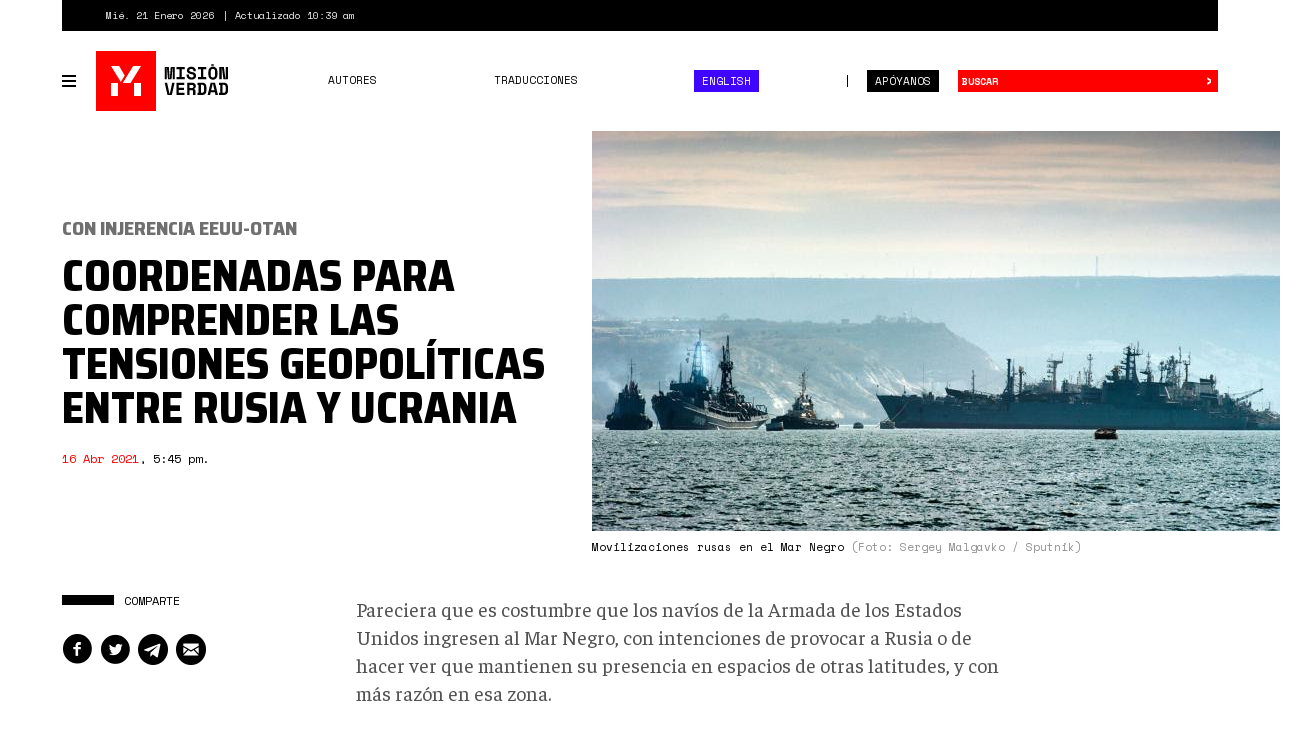

--- FILE ---
content_type: text/html; charset=utf-8
request_url: https://misionverdad.com/globalistan/coordenadas-para-comprender-las-tensiones-geopoliticas-entre-rusia-y-ucrania
body_size: 15015
content:
<!DOCTYPE html>
<html lang="es" dir="ltr" prefix="og: http://ogp.me/ns# content: http://purl.org/rss/1.0/modules/content/ dc: http://purl.org/dc/terms/ foaf: http://xmlns.com/foaf/0.1/ rdfs: http://www.w3.org/2000/01/rdf-schema# sioc: http://rdfs.org/sioc/ns# sioct: http://rdfs.org/sioc/types# skos: http://www.w3.org/2004/02/skos/core# xsd: http://www.w3.org/2001/XMLSchema#">
<head>
<link rel="profile" href="http://www.w3.org/1999/xhtml/vocab" />
<meta charset="utf-8">
<meta http-equiv="X-UA-Compatible" content="IE=edge">
<meta name="viewport" content="width=device-width, initial-scale=1.0">
<meta http-equiv="Content-Type" content="text/html; charset=utf-8" />
<link rel="shortcut icon" href="https://misionverdad.com/favicon.ico" type="image/vnd.microsoft.icon" />
<link type="text/css" rel="stylesheet" href="https://fonts.googleapis.com/css?family=Saira+Semi+Condensed:400,800" />
<link type="text/css" rel="stylesheet" href="https://fonts.googleapis.com/css?family=Space+Mono:400,700" />
<link type="text/css" rel="stylesheet" href="https://fonts.googleapis.com/css?family=Faustina:400,400i,500,500i,700,700i" />
<meta name="description" content="Pareciera que es costumbre que los navíos de la Armada de los Estados Unidos ingresen al Mar Negro, con intenciones de provocar a Rusia o de hacer ver que mantienen su presencia en espacios de otras latitudes, y con más razón en esa zona. Después del golpe de Estado de 2014 en Ucrania, bajo la figura de la Organización del Tratado del Atlántico Norte (OTAN) o de Estados Unidos" />
<meta name="generator" content="Drupal 7 (https://www.drupal.org)" />
<link rel="canonical" href="https://misionverdad.com/globalistan/coordenadas-para-comprender-las-tensiones-geopoliticas-entre-rusia-y-ucrania" />
<link rel="shortlink" href="https://misionverdad.com/node/1014" />
<meta property="og:site_name" content="Misión Verdad" />
<meta property="og:type" content="article" />
<meta property="og:title" content="Coordenadas para comprender las tensiones geopolíticas entre Rusia y Ucrania" />
<meta property="og:url" content="https://misionverdad.com/globalistan/coordenadas-para-comprender-las-tensiones-geopoliticas-entre-rusia-y-ucrania" />
<meta property="og:description" content="Pareciera que es costumbre que los navíos de la Armada de los Estados Unidos ingresen al Mar Negro, con intenciones de provocar a Rusia o de hacer ver que mantienen su presencia en espacios de otras latitudes, y con más razón en esa zona. Después del golpe de Estado de 2014 en Ucrania, bajo la figura de la Organización del Tratado del Atlántico Norte (OTAN) o de Estados Unidos propiamente, los buques de guerra y exploración han visitado, en repetidas ocasiones, la zona del Mar Negro." />
<meta property="og:updated_time" content="2021-04-21T12:35:12-04:00" />
<meta name="twitter:card" content="summary_large_image" />
<meta name="twitter:url" content="https://misionverdad.com/globalistan/coordenadas-para-comprender-las-tensiones-geopoliticas-entre-rusia-y-ucrania" />
<meta name="twitter:title" content="Coordenadas para comprender las tensiones geopolíticas entre Rusia y" />
<meta name="twitter:description" content="Pareciera que es costumbre que los navíos de la Armada de los Estados Unidos ingresen al Mar Negro, con intenciones de provocar a Rusia o de hacer ver que mantienen su presencia en espacios de otras" />
<meta name="twitter:image" content="https://misionverdad.com/sites/default/files/sputnik.jpg" />
<meta property="article:published_time" content="2021-04-16T17:45:00-04:00" />
<meta property="article:modified_time" content="2021-04-21T12:35:12-04:00" />
<title>Coordenadas para comprender las tensiones geopolíticas entre Rusia y Ucrania | Misión Verdad</title>
<link rel="apple-touch-icon" sizes="60x60" href="https://misionverdad.com/sites/all/themes/mv2/apple-touch-icon.png">
<link rel="apple-touch-icon" sizes="76x76" href="https://misionverdad.com/sites/all/themes/mv2/apple-touch-icon-76x76.png">
<link rel="apple-touch-icon" sizes="120x120" href="https://misionverdad.com/sites/all/themes/mv2/apple-touch-icon-120x120.png">
<link rel="apple-touch-icon" sizes="152x152" href="https://misionverdad.com/sites/all/themes/mv2/apple-touch-icon-152x152.png">
<link type="text/css" rel="stylesheet" href="https://misionverdad.com/modules/system/system.base.css?suez1d" media="all" />
<link type="text/css" rel="stylesheet" href="https://misionverdad.com/sites/all/modules/mv_tematicblock/mv_tematicblock.css?suez1d" media="all" />
<link type="text/css" rel="stylesheet" href="https://misionverdad.com/sites/all/modules/picture/picture_wysiwyg.css?suez1d" media="all" />
<link type="text/css" rel="stylesheet" href="https://misionverdad.com/sites/all/modules/simpleads/css/simpleads.css?suez1d" media="all" />
<link type="text/css" rel="stylesheet" href="https://misionverdad.com/sites/all/modules/youtube/css/youtube.css?suez1d" media="all" />
<link type="text/css" rel="stylesheet" href="https://misionverdad.com/sites/all/modules/media/modules/media_wysiwyg/css/media_wysiwyg.base.css?suez1d" media="all" />
<link type="text/css" rel="stylesheet" href="https://misionverdad.com/sites/all/modules/colorbox/styles/default/colorbox_style.css?suez1d" media="all" />
<link type="text/css" rel="stylesheet" href="https://misionverdad.com/sites/all/modules/shorten/shortener/shortener.css?suez1d" media="all" />
<link type="text/css" rel="stylesheet" href="https://misionverdad.com/sites/all/modules/tagclouds/tagclouds.css?suez1d" media="all" />
<link type="text/css" rel="stylesheet" href="https://misionverdad.com/sites/all/modules/fontello/css/fontello.fix.css?suez1d" media="all" />
<link type="text/css" rel="stylesheet" href="https://misionverdad.com/sites/default/files/icon/fontello/iconos_mv/css/iconos-mv-embedded.css?suez1d" media="all" />
<link type="text/css" rel="stylesheet" href="https://misionverdad.com/sites/default/files/icon/fontello/iconos_mv/css/animation.css?suez1d" media="all" />

<!--[if IE 7]>
<link type="text/css" rel="stylesheet" href="https://misionverdad.com/sites/default/files/icon/fontello/iconos_mv/css/iconos-mv-ie7.css?suez1d" media="all" />
<![endif]-->
<style>@media screen and (min-width: 1200px) {
    .field-name-field-main-photo img {
        max-width:unset !important;
    }
}</style>
<link type="text/css" rel="stylesheet" href="https://misionverdad.com/sites/all/themes/mv2/css/bootstrap.css?suez1d" media="all" />
<link type="text/css" rel="stylesheet" href="https://misionverdad.com/sites/all/themes/mv2/css/style.css?suez1d" media="all" />
<link type="text/css" rel="stylesheet" href="https://misionverdad.com/sites/all/themes/mv2/css/node.css?suez1d" media="all" />
<link type="text/css" rel="stylesheet" href="https://misionverdad.com/sites/default/files/css_injector/css_injector_3.css?suez1d" media="all" />
<script src="https://misionverdad.com/sites/all/modules/jquery_update/replace/jquery/1.9/jquery.min.js?v=1.9.1"></script>
<script>document.createElement( "picture" );</script>
<script src="https://misionverdad.com/misc/jquery-extend-3.4.0.js?v=1.9.1"></script>
<script src="https://misionverdad.com/misc/jquery-html-prefilter-3.5.0-backport.js?v=1.9.1"></script>
<script src="https://misionverdad.com/misc/jquery.once.js?v=1.2"></script>
<script src="https://misionverdad.com/misc/drupal.js?suez1d"></script>
<script src="https://misionverdad.com/sites/all/modules/admin_menu/admin_devel/admin_devel.js?suez1d"></script>
<script src="https://misionverdad.com/sites/all/modules/media_colorbox/media_colorbox.js?suez1d"></script>
<script src="https://misionverdad.com/sites/all/modules/simpleads/js/simpleads.js?suez1d"></script>
<script src="https://misionverdad.com/sites/all/modules/simpleads_extend/simpleads_extend.js?suez1d"></script>
<script src="https://misionverdad.com/sites/default/files/languages/es_rtEkK-zurPOoNmHJNrNTxD6iOSXv8w2plwZye48ViB0.js?suez1d"></script>
<script src="https://misionverdad.com/sites/all/libraries/colorbox/jquery.colorbox-min.js?suez1d"></script>
<script src="https://misionverdad.com/sites/all/modules/colorbox/js/colorbox.js?suez1d"></script>
<script src="https://misionverdad.com/sites/all/modules/colorbox/styles/default/colorbox_style.js?suez1d"></script>
<script src="https://misionverdad.com/sites/all/modules/shorten/shortener/shortener.js?suez1d"></script>
<script src="https://misionverdad.com/sites/all/themes/mv2/js/jquery.sticky-kit.min.js?suez1d"></script>
<script>(function($){Drupal.behaviors.MVStickyFloat = {
  attach: function(context) {
    $('.aside-wrapper', context).once('misionve', function(){
      // Only on devices > desktop
      if (Modernizr.mq('(min-width: 960px)')) {
        $(this).stick_in_parent({
          'spacer': false,
          'offset_top' : 100
        });
      }
    });
  }
};})(jQuery);</script>
<script src="https://misionverdad.com/sites/all/modules/google_analytics/googleanalytics.js?suez1d"></script>
<script>(function(i,s,o,g,r,a,m){i["GoogleAnalyticsObject"]=r;i[r]=i[r]||function(){(i[r].q=i[r].q||[]).push(arguments)},i[r].l=1*new Date();a=s.createElement(o),m=s.getElementsByTagName(o)[0];a.async=1;a.src=g;m.parentNode.insertBefore(a,m)})(window,document,"script","https://www.google-analytics.com/analytics.js","ga");ga("create", "UA-49854222-2", {"cookieDomain":"auto"});ga("set", "anonymizeIp", true);ga("send", "pageview");</script>
<script src="https://misionverdad.com/sites/all/themes/mv2/js/svg-use.polyfill.min.js?suez1d"></script>
<script src="https://misionverdad.com/sites/all/themes/mv2/js/modernizr.min.js?suez1d"></script>
<script src="https://misionverdad.com/sites/all/themes/mv2/bootstrap/dist/js/bootstrap.min.js?suez1d"></script>
<script src="https://misionverdad.com/sites/all/themes/mv2/js/jquery.waypoints.min.js?suez1d"></script>
<script src="https://misionverdad.com/sites/all/themes/mv2/js/jquery.waypoints.sticky.min.js?suez1d"></script>
<script src="https://misionverdad.com/sites/all/themes/mv2/js/mv.min.js?suez1d"></script>
<script>jQuery.extend(Drupal.settings, {"basePath":"\/","pathPrefix":"","ajaxPageState":{"theme":"mv2","theme_token":"bI2MLhNdVbubWvuayrcNnMqt04XliLoO-I-E7_SG0uA","js":{"sites\/all\/modules\/picture\/picturefill\/picturefill.min.js":1,"sites\/all\/modules\/picture\/picture.min.js":1,"modules\/statistics\/statistics.js":1,"sites\/all\/themes\/bootstrap\/js\/bootstrap.js":1,"sites\/all\/modules\/jquery_update\/replace\/jquery\/1.9\/jquery.min.js":1,"0":1,"misc\/jquery-extend-3.4.0.js":1,"misc\/jquery-html-prefilter-3.5.0-backport.js":1,"misc\/jquery.once.js":1,"misc\/drupal.js":1,"sites\/all\/modules\/admin_menu\/admin_devel\/admin_devel.js":1,"sites\/all\/modules\/media_colorbox\/media_colorbox.js":1,"sites\/all\/modules\/simpleads\/js\/simpleads.js":1,"sites\/all\/modules\/simpleads_extend\/simpleads_extend.js":1,"public:\/\/languages\/es_rtEkK-zurPOoNmHJNrNTxD6iOSXv8w2plwZye48ViB0.js":1,"sites\/all\/libraries\/colorbox\/jquery.colorbox-min.js":1,"sites\/all\/modules\/colorbox\/js\/colorbox.js":1,"sites\/all\/modules\/colorbox\/styles\/default\/colorbox_style.js":1,"sites\/all\/modules\/shorten\/shortener\/shortener.js":1,"sites\/all\/themes\/mv2\/js\/jquery.sticky-kit.min.js":1,"1":1,"sites\/all\/modules\/google_analytics\/googleanalytics.js":1,"2":1,"sites\/all\/themes\/mv2\/js\/svg-use.polyfill.min.js":1,"sites\/all\/themes\/mv2\/js\/modernizr.min.js":1,"sites\/all\/themes\/mv2\/bootstrap\/dist\/js\/bootstrap.min.js":1,"sites\/all\/themes\/mv2\/js\/jquery.waypoints.min.js":1,"sites\/all\/themes\/mv2\/js\/jquery.waypoints.sticky.min.js":1,"sites\/all\/themes\/mv2\/js\/mv.min.js":1},"css":{"modules\/system\/system.base.css":1,"sites\/all\/modules\/mv_tematicblock\/mv_tematicblock.css":1,"sites\/all\/modules\/picture\/picture_wysiwyg.css":1,"sites\/all\/modules\/simpleads\/css\/simpleads.css":1,"sites\/all\/modules\/youtube\/css\/youtube.css":1,"sites\/all\/modules\/media\/modules\/media_wysiwyg\/css\/media_wysiwyg.base.css":1,"sites\/all\/modules\/colorbox\/styles\/default\/colorbox_style.css":1,"sites\/all\/modules\/shorten\/shortener\/shortener.css":1,"sites\/all\/modules\/tagclouds\/tagclouds.css":1,"sites\/all\/modules\/fontello\/css\/fontello.fix.css":1,"public:\/\/icon\/fontello\/iconos_mv\/css\/iconos-mv-embedded.css":1,"public:\/\/icon\/fontello\/iconos_mv\/css\/animation.css":1,"public:\/\/icon\/fontello\/iconos_mv\/css\/iconos-mv-ie7.css":1,"0":1,"sites\/all\/themes\/mv2\/css\/bootstrap.css":1,"sites\/all\/themes\/mv2\/css\/style.css":1,"sites\/all\/themes\/mv2\/css\/node.css":1,"public:\/\/css_injector\/css_injector_3.css":1}},"colorbox":{"opacity":"0.85","current":"{current} of {total}","previous":"\u00ab Prev","next":"Next \u00bb","close":"Close","maxWidth":"98%","maxHeight":"98%","fixed":true,"mobiledetect":true,"mobiledevicewidth":"480px","file_public_path":"\/sites\/default\/files","specificPagesDefaultValue":"admin*\nimagebrowser*\nimg_assist*\nimce*\nnode\/add\/*\nnode\/*\/edit\nprint\/*\nprintpdf\/*\nsystem\/ajax\nsystem\/ajax\/*"},"googleanalytics":{"trackOutbound":1,"trackMailto":1,"trackDownload":1,"trackDownloadExtensions":"7z|aac|arc|arj|asf|asx|avi|bin|csv|doc(x|m)?|dot(x|m)?|exe|flv|gif|gz|gzip|hqx|jar|jpe?g|js|mp(2|3|4|e?g)|mov(ie)?|msi|msp|pdf|phps|png|ppt(x|m)?|pot(x|m)?|pps(x|m)?|ppam|sld(x|m)?|thmx|qtm?|ra(m|r)?|sea|sit|tar|tgz|torrent|txt|wav|wma|wmv|wpd|xls(x|m|b)?|xlt(x|m)|xlam|xml|z|zip","trackColorbox":1},"statistics":{"data":{"nid":"1014"},"url":"\/modules\/statistics\/statistics.php"},"bootstrap":{"anchorsFix":"0","anchorsSmoothScrolling":"0","formHasError":1,"popoverEnabled":1,"popoverOptions":{"animation":1,"html":0,"placement":"right","selector":"","trigger":"click","triggerAutoclose":1,"title":"","content":"","delay":0,"container":"body"},"tooltipEnabled":1,"tooltipOptions":{"animation":1,"html":0,"placement":"auto left","selector":"","trigger":"hover focus","delay":0,"container":"body"}}});</script>
</head>
<body class="html not-front not-logged-in no-sidebars page-node page-node- page-node-1014 node-type-noticia i18n-es">
<div id="skip-link">
  <a href="#main-content" class="element-invisible element-focusable">Pasar al contenido principal</a>
</div>
<div id="viewport">
  <div class="container-fluid">
    <div class="top-bar">
    <div class="region region-top-bar">
    <span class="site-updated">Mié. 21 Enero 2026</span>
<span class="site-date">Actualizado 10:39 am</span>
  </div>
</div> <!--// .top-bar -->
<header id="navbar" role="banner" class="navbar navbar-default">
  <div class="navbar-container">
    <div class="navbar-header">
            <button type="button" id="toggle-navbar-secondary" class="navbar-toggle-secondary" aria-expanded="false" aria-controls="navbar-collapse">
        <span class="menu-icon"><i></i><i></i><i></i><i></i></span>
        <span class="sr-only">Toggle navigation</span>
      </button>
            <a class="logo" href="/" title="Inicio">
        <svg id="logo-mv" xmlns="http://www.w3.org/2000/svg" width="135" height="60" viewBox="0 0 135 60">
  <rect class="logo-bg" width="60" height="60"></rect>
  <path class="logo-symbol" d="M22,45H15V32h7ZM15,15h8.13l5.58,9.48-3.92,6.4ZM26.75,32,37.17,15H45L34.53,32ZM45,45H38V32h7Z"></path>
  <path class="logo-type" d="M68.75,16h4.09l.7,9.27v1.8H74v-1.8l.7-9.27h4.09V28.34H76.64V20.09l.22-2.82h-.43l-.91,11.07H72l-1-11.07h-.43l.21,2.82v8.25H68.75Zm11.67,0h8.24v2.22h-3v7.9h3v2.22H80.42V26.12h3v-7.9h-3Zm17,3.77a1.75,1.75,0,0,0-.57-1.29,2.25,2.25,0,0,0-1.61-.54,2.4,2.4,0,0,0-1.4.36,1.14,1.14,0,0,0-.51,1,1.2,1.2,0,0,0,.13.57,1.16,1.16,0,0,0,.43.46,3.46,3.46,0,0,0,.81.36A9.08,9.08,0,0,0,96,21a6.55,6.55,0,0,1,3,1.18,3,3,0,0,1,1,2.45v.21a3.71,3.71,0,0,1-.31,1.56,3.27,3.27,0,0,1-.89,1.19,4.15,4.15,0,0,1-1.41.76,6,6,0,0,1-1.87.26,6.12,6.12,0,0,1-2.14-.34,4.32,4.32,0,0,1-1.54-.95,4.19,4.19,0,0,1-.94-1.43,5,5,0,0,1-.31-1.79v-.53h2.32V24a2.43,2.43,0,0,0,.65,1.77,2.68,2.68,0,0,0,2,.66,2.3,2.3,0,0,0,1.57-.46,1.43,1.43,0,0,0,.51-1.09,1.66,1.66,0,0,0-.11-.58,1.2,1.2,0,0,0-.37-.49,2.67,2.67,0,0,0-.72-.4,8.35,8.35,0,0,0-1.16-.3,10.73,10.73,0,0,1-1.71-.41A4.75,4.75,0,0,1,92.2,22a2.86,2.86,0,0,1-.89-1.06A3.45,3.45,0,0,1,91,19.38v-.1a3.12,3.12,0,0,1,.31-1.4,3.24,3.24,0,0,1,.86-1.12A3.87,3.87,0,0,1,93.5,16a5.37,5.37,0,0,1,1.76-.27,5.74,5.74,0,0,1,1.93.31,4.21,4.21,0,0,1,1.42.84,3.66,3.66,0,0,1,.87,1.21,3.75,3.75,0,0,1,.29,1.45v.63H97.44ZM102,16h8.24v2.22h-3v7.9h3v2.22H102V26.12h3v-7.9h-3Zm10.36,4.79a5.32,5.32,0,0,1,1.21-3.72,4.89,4.89,0,0,1,6.68,0,5.37,5.37,0,0,1,1.2,3.72v2.75a5.32,5.32,0,0,1-1.2,3.76,5,5,0,0,1-6.68,0,5.28,5.28,0,0,1-1.21-3.76Zm4.55,5.68a2.49,2.49,0,0,0,1-.2,1.71,1.71,0,0,0,.69-.58,2.19,2.19,0,0,0,.37-.88,5.55,5.55,0,0,0,.11-1.13v-3a4.23,4.23,0,0,0-.13-1.09,2.61,2.61,0,0,0-.38-.88,2,2,0,0,0-.69-.59,2.14,2.14,0,0,0-1-.22,2.2,2.2,0,0,0-1,.22,1.86,1.86,0,0,0-.68.59,2.44,2.44,0,0,0-.39.88,4.73,4.73,0,0,0-.12,1.09v3a5.59,5.59,0,0,0,.1,1.13,2.34,2.34,0,0,0,.37.88,1.85,1.85,0,0,0,.69.58A2.5,2.5,0,0,0,116.9,26.47Zm12.46.7h.31V16H132V28.34h-4.55L126,17.16h-.32V28.34h-2.33V16h4.55ZM68.69,31.66h2.4l2.42,11.17h.31l2.42-11.17h2.39L75.85,44H71.48Zm11.81,0h7.79v2.22H82.83V36.7h5.25v2.22H82.83v2.86H88.5V44h-8ZM99.41,44H97.09V40.3a1.1,1.1,0,0,0-.22-.69.9.9,0,0,0-.74-.26H93.46V44H91.13V31.66h4.72a4.77,4.77,0,0,1,1.68.27,3.28,3.28,0,0,1,1.2.73,3.07,3.07,0,0,1,.74,1.08,3.41,3.41,0,0,1,.26,1.32v.43a2.66,2.66,0,0,1-.41,1.41,2.52,2.52,0,0,1-1.25,1v.32a1.45,1.45,0,0,1,1,.47,1.48,1.48,0,0,1,.36,1Zm-6-6.88h2.22A1.87,1.87,0,0,0,97,36.73a1.42,1.42,0,0,0,.44-1.12V35.4A1.46,1.46,0,0,0,97,34.33a1.71,1.71,0,0,0-1.28-.45H93.46Zm8-5.46h4.48a4.76,4.76,0,0,1,3.4,1.07,4.39,4.39,0,0,1,1.11,3.3v3.6a4.39,4.39,0,0,1-1.11,3.3,4.76,4.76,0,0,1-3.4,1.07h-4.48V41.76h1.16V33.88h-1.16Zm4.48,10.12a2.12,2.12,0,0,0,1.7-.58,2.72,2.72,0,0,0,.48-1.78V36a2.35,2.35,0,0,0-.48-1.6,2.18,2.18,0,0,0-1.7-.55h-1v7.9Zm13-.43h-4.19l-.6,2.65h-2.43l2.94-12.34H119l3,12.34H119.5Zm-3.7-2.22h3.19L117,32.82h-.32ZM123,31.66h4.48a4.76,4.76,0,0,1,3.4,1.07A4.39,4.39,0,0,1,132,36v3.6a4.39,4.39,0,0,1-1.11,3.3,4.76,4.76,0,0,1-3.4,1.07H123V41.76h1.16V33.88H123Zm4.48,10.12a2.12,2.12,0,0,0,1.7-.58,2.72,2.72,0,0,0,.48-1.78V36a2.35,2.35,0,0,0-.48-1.6,2.18,2.18,0,0,0-1.7-.55h-1v7.9Zm-12.3-28.63v1.7h2.59v-1.7Z"></path>
</svg>
      </a>
            <button type="button" id="toggle-navbar-primary" class="navbar-toggle" aria-expanded="false" aria-controls="navbar-collapse">
        <span class="menu-icon"><i></i><i></i><i></i><i></i></span>
        <span class="sr-only">Toggle navigation</span>
      </button>
            <button type="button" class="search-toggle" data-toggle="collapse" data-target="#search-collapse" aria-expanded="false" aria-controls="search-collapse">
        <i class="icon fontello icon-search" aria-hidden="true"></i>        <span class="sr-only">Toggle search</span>
      </button>
      <a href="/donate" class="btn btn-default btn-donate">Apóyanos</a>
    </div> <!--// .navbar-header -->
    <div id="navbar-collapse" class="collapse navbar-collapse">
              <ul class="menu nav navbar-nav primary"><li class="first leaf"><a href="/autores">Autores</a></li>
<li class="leaf"><a href="/traducciones">Traducciones</a></li>
<li class="last leaf nav-english"><a href="/english">English</a></li>
</ul>                  <div id="nav-secondary-wrapper" class="nav-secondary-wrapper">
		<!--svg id="logo-mv" xmlns="http://www.w3.org/2000/svg" width="135" height="60" viewBox="0 0 135 60">
		  <rect class="logo-bg" width="60" height="60"></rect>
		  <path class="logo-symbol" d="M22,45H15V32h7ZM15,15h8.13l5.58,9.48-3.92,6.4ZM26.75,32,37.17,15H45L34.53,32ZM45,45H38V32h7Z"></path>
		  <path class="logo-type" d="M68.75,16h4.09l.7,9.27v1.8H74v-1.8l.7-9.27h4.09V28.34H76.64V20.09l.22-2.82h-.43l-.91,11.07H72l-1-11.07h-.43l.21,2.82v8.25H68.75Zm11.67,0h8.24v2.22h-3v7.9h3v2.22H80.42V26.12h3v-7.9h-3Zm17,3.77a1.75,1.75,0,0,0-.57-1.29,2.25,2.25,0,0,0-1.61-.54,2.4,2.4,0,0,0-1.4.36,1.14,1.14,0,0,0-.51,1,1.2,1.2,0,0,0,.13.57,1.16,1.16,0,0,0,.43.46,3.46,3.46,0,0,0,.81.36A9.08,9.08,0,0,0,96,21a6.55,6.55,0,0,1,3,1.18,3,3,0,0,1,1,2.45v.21a3.71,3.71,0,0,1-.31,1.56,3.27,3.27,0,0,1-.89,1.19,4.15,4.15,0,0,1-1.41.76,6,6,0,0,1-1.87.26,6.12,6.12,0,0,1-2.14-.34,4.32,4.32,0,0,1-1.54-.95,4.19,4.19,0,0,1-.94-1.43,5,5,0,0,1-.31-1.79v-.53h2.32V24a2.43,2.43,0,0,0,.65,1.77,2.68,2.68,0,0,0,2,.66,2.3,2.3,0,0,0,1.57-.46,1.43,1.43,0,0,0,.51-1.09,1.66,1.66,0,0,0-.11-.58,1.2,1.2,0,0,0-.37-.49,2.67,2.67,0,0,0-.72-.4,8.35,8.35,0,0,0-1.16-.3,10.73,10.73,0,0,1-1.71-.41A4.75,4.75,0,0,1,92.2,22a2.86,2.86,0,0,1-.89-1.06A3.45,3.45,0,0,1,91,19.38v-.1a3.12,3.12,0,0,1,.31-1.4,3.24,3.24,0,0,1,.86-1.12A3.87,3.87,0,0,1,93.5,16a5.37,5.37,0,0,1,1.76-.27,5.74,5.74,0,0,1,1.93.31,4.21,4.21,0,0,1,1.42.84,3.66,3.66,0,0,1,.87,1.21,3.75,3.75,0,0,1,.29,1.45v.63H97.44ZM102,16h8.24v2.22h-3v7.9h3v2.22H102V26.12h3v-7.9h-3Zm10.36,4.79a5.32,5.32,0,0,1,1.21-3.72,4.89,4.89,0,0,1,6.68,0,5.37,5.37,0,0,1,1.2,3.72v2.75a5.32,5.32,0,0,1-1.2,3.76,5,5,0,0,1-6.68,0,5.28,5.28,0,0,1-1.21-3.76Zm4.55,5.68a2.49,2.49,0,0,0,1-.2,1.71,1.71,0,0,0,.69-.58,2.19,2.19,0,0,0,.37-.88,5.55,5.55,0,0,0,.11-1.13v-3a4.23,4.23,0,0,0-.13-1.09,2.61,2.61,0,0,0-.38-.88,2,2,0,0,0-.69-.59,2.14,2.14,0,0,0-1-.22,2.2,2.2,0,0,0-1,.22,1.86,1.86,0,0,0-.68.59,2.44,2.44,0,0,0-.39.88,4.73,4.73,0,0,0-.12,1.09v3a5.59,5.59,0,0,0,.1,1.13,2.34,2.34,0,0,0,.37.88,1.85,1.85,0,0,0,.69.58A2.5,2.5,0,0,0,116.9,26.47Zm12.46.7h.31V16H132V28.34h-4.55L126,17.16h-.32V28.34h-2.33V16h4.55ZM68.69,31.66h2.4l2.42,11.17h.31l2.42-11.17h2.39L75.85,44H71.48Zm11.81,0h7.79v2.22H82.83V36.7h5.25v2.22H82.83v2.86H88.5V44h-8ZM99.41,44H97.09V40.3a1.1,1.1,0,0,0-.22-.69.9.9,0,0,0-.74-.26H93.46V44H91.13V31.66h4.72a4.77,4.77,0,0,1,1.68.27,3.28,3.28,0,0,1,1.2.73,3.07,3.07,0,0,1,.74,1.08,3.41,3.41,0,0,1,.26,1.32v.43a2.66,2.66,0,0,1-.41,1.41,2.52,2.52,0,0,1-1.25,1v.32a1.45,1.45,0,0,1,1,.47,1.48,1.48,0,0,1,.36,1Zm-6-6.88h2.22A1.87,1.87,0,0,0,97,36.73a1.42,1.42,0,0,0,.44-1.12V35.4A1.46,1.46,0,0,0,97,34.33a1.71,1.71,0,0,0-1.28-.45H93.46Zm8-5.46h4.48a4.76,4.76,0,0,1,3.4,1.07,4.39,4.39,0,0,1,1.11,3.3v3.6a4.39,4.39,0,0,1-1.11,3.3,4.76,4.76,0,0,1-3.4,1.07h-4.48V41.76h1.16V33.88h-1.16Zm4.48,10.12a2.12,2.12,0,0,0,1.7-.58,2.72,2.72,0,0,0,.48-1.78V36a2.35,2.35,0,0,0-.48-1.6,2.18,2.18,0,0,0-1.7-.55h-1v7.9Zm13-.43h-4.19l-.6,2.65h-2.43l2.94-12.34H119l3,12.34H119.5Zm-3.7-2.22h3.19L117,32.82h-.32ZM123,31.66h4.48a4.76,4.76,0,0,1,3.4,1.07A4.39,4.39,0,0,1,132,36v3.6a4.39,4.39,0,0,1-1.11,3.3,4.76,4.76,0,0,1-3.4,1.07H123V41.76h1.16V33.88H123Zm4.48,10.12a2.12,2.12,0,0,0,1.7-.58,2.72,2.72,0,0,0,.48-1.78V36a2.35,2.35,0,0,0-.48-1.6,2.18,2.18,0,0,0-1.7-.55h-1v7.9Zm-12.3-28.63v1.7h2.59v-1.7Z"></path>
		</svg-->
        <ul class="menu nav navbar-nav secondary"><li class="first leaf"><a href="/venezuela" title="Venezuela">Venezuela</a></li>
<li class="leaf"><a href="/globalistan" title="Globalistán">Globalistán</a></li>
<li class="leaf"><a href="/memoria" title="Memoria">Memoria</a></li>
<li class="leaf"><a href="/chavismo" title="Chavismo">Chavismo</a></li>
<li class="leaf"><a href="/opinion" title="Opinión">Opinión</a></li>
<li class="leaf"><a href="/traducciones" title="Traducciones">Traducciones</a></li>
<li class="leaf"><a href="/english" title="English">English</a></li>
<li class="last leaf"><a href="/autores">Autores</a></li>
</ul>          <div class="nav-footer">
          <p>República Bolivariana de Venezuela.</p>
          <p>El contenido puede reproducirse citando el autor.</p>
          <p>2012 - 2026.</p>
          <p><a href="/contacto">Contáctanos</a></p>
        </div>
      </div> <!--// .navbar-container -->
          </div> <!--// .navbar-collapse -->
    <div id="search-collapse" class="collapse search-box">
      <form action="/busqueda" method="get" id="ui-search-form" accept-charset="UTF-8">
  <div class="form-wrapper form-group">
    <div class="input-group">
      <input placeholder="Buscar" class="form-control form-text" type="text" id="edit-keywords" name="keywords" value="" size="40">
      <span class="input-group-btn">
        <button type="submit" class="btn btn-default">&rsaquo;</button>
      </span>
      <button class="element-invisible" name="op" value="Buscar" type="submit">Buscar</button>
    </div>
  </div>
</form>
    </div> <!--// .search-box -->
  </div> <!-- .navbar-container -->
</header>
  </div>
  <div class="site-content ">
    <a id="main-content"></a>
      <div class="region region-content">
    <section id="block-system-main" class="block block-system clearfix">
        <div class="block-content">
    <article id="node-1014" class="node node-full node-type-noticia node_nota" about="node/1014" typeof="sioc:Item foaf:Document">
  <div class="container-fluid">
        <div class="row row-header">
            <div class="col col-xs-12">
        <header class="node-header header-foto">
          <div class="field field-name-field-main-photo field-type-image field-label-hidden">
              <div class="field-item even"><div id="file-1521" class="file file-image file-image-jpeg">
        <h2 class="element-invisible"><a href="/file/1521">sputnik.jpg</a></h2>
        <div class="content">
          <div class="img-file">
        <img typeof="foaf:Image" class="img-responsive" src="https://misionverdad.com/sites/default/files/styles/mv_-_712x400/public/sputnik.jpg?itok=-jc1pO4P" width="712" height="400" alt="" />      </div>
              <div class="img-meta">
          Movilizaciones rusas en el Mar Negro <span class="photo-credit">(Foto: Sergey Malgavko / Sputnik)</span>
        </div>
            </div>
</div>
</div>
      </div>
<div class="field field-name-field-antetitulo field-type-text field-label-hidden">
              <div class="field-item even">Con injerencia EEUU-OTAN</div>
      </div>
<h2 class="node-title">Coordenadas para comprender las tensiones geopolíticas entre Rusia y Ucrania</h2>
<div class="submitted-info author-card">
    <div class="authoring-info">
        <p><span class="post-date">16 Abr 2021</span>, <span class="post-time">5:45 pm</span>.</p>
  </div>
</div>
        </header>
      </div>
          </div>
        <div class="row row-content">
            <aside class="col col-md-3 node-aside" role="complementary">
        <div class="aside-wrapper">
          <section id="block-entity-field-extra-1014" class="block block-entity-field-extra block-share-links clearfix">
        <h2 class="block-title"><span>Comparte</span></h2>
      <div class="block-content">
    <a href="https://facebook.com/sharer.php?u=https%3A%2F%2Ftinyurl.com%2F29abtl7y&amp;t=Coordenadas+para+comprender+las+tensiones+geopol%C3%ADticas+entre+Rusia+y+Ucrania" target="_blank" rel="nofollow" title="Compártelo en Facebook" class="facebook"><i class="icon fontello icon-facebook-circled" aria-hidden="true"></i></a><a href="https://twitter.com/intent/tweet?url=https%3A%2F%2Ftinyurl.com%2F29abtl7y&amp;text=Coordenadas+para+comprender+las+tensiones+geopol%C3%ADticas+entre+Rusia+y+Ucrania" target="_blank" rel="nofollow" title="Compártelo en Twitter" class="twitter"><i class="icon fontello icon-twitter-circled" aria-hidden="true"></i></a><a href="whatsapp://send?text=Coordenadas+para+comprender+las+tensiones+geopol%C3%ADticas+entre+Rusia+y+Ucrania - https%3A%2F%2Ftinyurl.com%2F29abtl7y" target="_blank" rel="nofollow" class="whatsapp" title="Compártelo en WhatsApp"><i class="icon fontello icon-whatsapp" aria-hidden="true"></i></a><a href="https://telegram.me/share/url?url=https%3A%2F%2Ftinyurl.com%2F29abtl7y&amp;text=Coordenadas+para+comprender+las+tensiones+geopol%C3%ADticas+entre+Rusia+y+Ucrania" target="_blank" rel="nofollow" title="Compártelo en Telegram" class="telegram"><i class="icon fontello icon-telegram" aria-hidden="true"></i></a><a href="https://misionverdad.com/printmail/1014" target="_blank" rel="nofollow" title="Enviar por correo" class="mail"><i class="icon fontello icon-mail-circled" aria-hidden="true"></i></a><a href="https://misionverdad.com/print/1014" target="_blank" rel="nofollow" title="Versión para impresión" class="print"></a>  </div>
</section>
        </div>
      </aside>
            <div class="col col-md-7">
        <div class="node-content clearfix">
          <div class="field field-name-body field-type-text-with-summary field-label-hidden body-text">
              <div class="field-item even" property="content:encoded"><p style="margin-left:0cm">Pareciera que es costumbre que los navíos de la Armada de los Estados Unidos ingresen al Mar Negro, con intenciones de provocar a Rusia o de hacer ver que mantienen su presencia en espacios de otras latitudes, y con más razón en esa zona.</p>
<p style="margin-left:0cm">Después del golpe de Estado de 2014 en Ucrania, bajo la figura de la Organización del Tratado del Atlántico Norte (<a href="https://www.youtube.com/watch?v=WSbYrj4NIjA" target="_blank">OTAN</a>) o de Estados Unidos propiamente, los buques de guerra y exploración han visitado, en repetidas ocasiones, la zona del Mar Negro.</p>
<p style="margin-left:0cm">En esta ocasión, se evocan dos hechos destacados:</p>
<ul>
<li><a href="https://twitter.com/mision_verdad/status/1067075525926154240" target="_blank">En 2018</a>, buques de guerra ucranianos cruzaron el mar fronterizo con Rusia, ignorando las advertencias de la Seguridad Federal de Rusia (FSB) para que abandonaran esa zona.</li>
<li>Era <a href="https://actualidad.rt.com/actualidad/301230-eeuu-enviar-buque-desembarco-mar-negro" target="_blank">enero de 2019</a>, cuando el buque estadounidense, USS Fort McHenry, se dirigía al Mar Negro, creando tensiones en ese espacio.</li>
</ul>
<p style="margin-left:0cm">Hace días, la agencia de noticias rusa <a href="https://tass.com/politics/1053577" target="_blank">TASS informaba</a> que dos buques de guerra de la Armada estadounidense navegarían en los próximos días por el estrecho del Bósforo hacia el Mar Negro y esperan retirarse a principios de mayo. Con esto, el viceministro de Relaciones Exteriores de Rusia, Alexander Grushko, señalaba que el aumento de las actividades de la OTAN en el Mar Negro es un factor que complica la seguridad en la región.</p>
<p style="margin-left:0cm">En respuesta, Rusia ha trasladado 15 buques del mar Caspio al mar Negro después de que Estados Unidos hiciera una movida similar. Además, se suma que los combates en el este de Ucrania se están intensificando y los ciudadanos rusos que <a href="https://mundo.sputniknews.com/20210413/ucrania-juega-con-fuego-a-medida-que-la-otan-se-acerca-peligrosamente-a-la-frontera-de-rusia-1111120244.html" target="_blank">viven en Donbás</a> están en la línea del fuego.</p>
<p style="margin-left:0cm">Con esta entrega se pretende dar un repaso sobre este importante escenario geopolítico que continúa en plena faena, tomando en cuenta desde el principio lo que explica el ministro de Defensa venezolano, Vladimir Padrino López, en su libro <em>La Escalada de Tucídides</em>, al mencionar que Rusia es un actor fundamental de cualquier proyección geopolítica del futuro, mientras estamos presenciando una guerra multifuncional en dos planos:</p>
<ol>
<li>La guerra no convencional o de quinta generación que denominan comercial. Aquí se incluyen proyectos geopolíticos como las dos nuevas Rutas de la Seda planteadas por China.</li>
<li>Estados Unidos peleando para evitar que esto se logre.</li>
</ol>
<p>Bajo estos dos planos y otros elementos estudiados en su investigación, el ministro venezolano concluye que "la lucha se escenificará con toda certeza a partir del año 2021", los actores en pugna mostrarán la garra militar. El quiebre del rol de Estados Unidos como hegemón tanto en el punto de vista atómico como económico es notable, y concluye que "la decisión de China de aprovechar la evidente debilidad en aumento, marcan la pauta del no retorno".</p>
<p>Asimismo, el General en Jefe venezolano señala que Rusia es clave tanto para Estados Unidos como para China, porque Rusia es el alfil que se mueve en diagonal y hacia ambos lados según sus intereses. Es por ello que este tablero para el Nuevo Orden Mundial será tripolar: China, Rusia y Estados Unidos.</p>
<h3><strong>Radiografía del tablero</strong></h3>
<p style="margin-left:0cm">El Mar Negro es semicerrado; para ingresar a él se deben atravesar los flamantes Bósforo y Dardanelos, ambos jurisdicción de Turquía, país miembro de la OTAN. Desde el enfoque estratégico, la importancia del Mar Negro radica en la conexión ampliada, aparte de Rusia, con otros países, y también por los extensos gasoductos y oleoductos que surcan el mar o tierras aledañas.</p>
<p style="margin-left:0cm"></p><div class="media media-element-container media-article_full"><div id="file-1520" class="file file-image file-image-png">
        <h2 class="element-invisible"><a href="/file/1520">Oil_pipelines_in_Europe.png</a></h2>
        <div class="content">
          <div class="img-file">
        <img class="media-element img-responsive" data-delta="1" typeof="foaf:Image" src="https://misionverdad.com/sites/default/files/Oil_pipelines_in_Europe.png" width="1542" height="937" alt="" />      </div>
              <div class="img-meta">
          Los oleoductos que circundan la geopolítica del Mar Negro (Black Sea) <span class="photo-credit">(Foto: Archivo)</span>
        </div>
            </div>
</div>
</div>
<p style="margin-left:0cm">Ante las provocaciones señaladas, es pertinente señalar parte de la fuerza de defensa y vigilancia que posee Rusia en el rango del Mar Negro para prevenir las intenciones hostiles de Estados Unidos y sus aliados de la OTAN, a saber:</p>
<ul>
<li>Rusia cuenta con la única 15a Brigada Independiente de Artillería y Misiles de Defensa Costera en Sebastopol, y se caracteriza porque puede desplegar sus lanzadores en cualquier lugar de Crimea.</li>
<li>Dos escuadrones con más de 24 aviones de combate que también se encuentran en Crimea. Cada uno de esos aviones puede llevar una variedad de armas de ataque, como los aviones caza MiG31K que cuentan con misiles hipersónicos. De igual manera, cuentan con un amplio equipo de misiles que son impulsados por Inteligencia Artificial y poseen alta resistencia a la interferencia.</li>
<li>La capacidad de defensa rusa se ha visto reforzada en esa zona después de 2014. Recientemente <a href="https://mundo.sputniknews.com/20190115/modelos-nuevos-armas-rusia-1084734968.html" target="_blank">mil nuevas máquinas de combate</a> y equipamiento especial se incorporaron en el Distrito Militar Sur correspondiente a la Flota del Mar Negro de Rusia.</li>
</ul>
<p style="margin-left:0cm">Cabe destacar que los grandes medios de comunicación occidentales voltean la noticia alegando que estas movilizaciones rusas preocupan, dejando de lado las provocaciones evidentes de Estados Unidos. Los medios en la era Trump buscaban retratar a Rusia como la culpable de la escalada de la crisis en Ucrania.</p>
<p style="margin-left:0cm">La vigilancia o movilización preventiva en la mencionada zona no viola la integridad territorial de Ucrania: así lo aseguró el jefe adjunto del gabinete presidencial ruso, Dmitri Kozak. Aunque sí puntualizó que se defendería a los <a href="http://spanish.xinhuanet.com/2021-04/09/c_139868080.htm" target="_blank">habitantes de las zonas rusófonas</a> del este de Ucrania si se produjera una masacre como la ocurrida en Srebrenica (1995).</p>
<p style="margin-left:0cm">También, el canciller ruso <a href="https://mundo.sputniknews.com/20210412/lavrov-que-hace-eeuu-con-sus-buques-y-militares-en-ucrania-1111058188.html" target="_blank">Serguéi Lavrov</a> fue enfático sobre este asunto, planteando las siguientes preguntas (la última se responde sola):</p>
<p class="graf--startsWithDoubleQuote" style="margin-left:0cm">"¿Qué hace la Federación Rusa en la frontera con Ucrania? La respuesta es muy sencilla: estamos viviendo aquí, estamos en nuestro país. ¿Y qué hace Estados Unidos con sus buques y militares en Ucrania, a miles de kilómetros de su territorio?".</p>
<p style="margin-left:0cm">El secretario del Consejo de Seguridad de la Federación Rusa, Nikolai Pátrushev, concedió una entrevista al <a href="https://www.kommersant.ru/doc/4762137" target="_blank">diario ruso Kommersant</a> apuntando algunas claves sobre la situación actual con Ucrania:</p>
<ul>
<li>La situación en Donbás es consecuencia de graves problemas internos en Ucrania, y esas autoridades están tratando de desviar la atención de esta manera, es decir, resuelven sus problemas a expensas de Donbás, mientras que la capital del país ha estado fluyendo hacia el exterior durante mucho tiempo.</li>
<li>Expresó que no quieren que sucedan enfrentamientos prolongados al borde de la guerra, asegurando que los pueblos ruso y estadounidense no tienen motivos para la enemistad, no estamos divididos, como durante la Guerra Fría, por la ideología. Pero el campo de la cooperación es amplio, concluyó.</li>
<li>También comentó que espera que el sentido común prevalezca en Washington.</li>
<li>Sobre no hacerse ilusiones acerca de las disculpas estadounidenses: "Estados Unidos arrojó bombas atómicas sobre Japón de forma totalmente innecesaria, aunque sabían perfectamente que Tokio estaba dispuesto a rendirse. ¿Recuerda lo que dijo Obama en su discurso en el acto de duelo de Hiroshima? 'La muerte cayó del cielo'. Y no quiso decir que esta muerte cayó de un avión estadounidense por orden del presidente estadounidense".</li>
<li>Pátrushev reafirma el apoyo ruso a la multipolaridad, explicando que los problemas en el mundo de hoy no se pueden resolver sin la cooperación normal entre los principales actores del mundo: Rusia, Estados Unidos, la UE, China e India.</li>
</ul>
<p style="margin-left:0cm">En consecuencia, para Rusia la guerra no es opción pero la defensa debe mantenerse en el despliegue militar que asoma sin disimulos Estados Unidos lejos de sus fronteras y dentro del radio geográfico ruso.</p>
<p style="margin-left:0cm">Cualquier presencia de la OTAN/Estados Unidos es provocativa y el show mediático también; recordemos que fue el presidente de Estados Unidos, Joe Biden, el que llamó "<a href="https://www.dw.com/es/biden-dice-concordar-con-que-vladimir-putin-es-un-asesino/a-56902347" target="_blank">asesino</a>" al presidente ruso Vladimir Putin en una entrevista televisada. A eso le llaman "la vuelta a la diplomacia".</p>
<h3><strong>Las fichas continúan moviéndose</strong></h3>
<p style="margin-left:0cm">Como se ha visto, la OTAN ha estado intimidando y amenazando gradualmente la seguridad de Rusia, así se ha evidencia al <a href="https://www.bbc.com/mundo/noticias/2014/09/140903_cinco_conflictos_otan_rusia_jgc" target="_blank">instalar misiles</a> en las naciones del antiguo Pacto de Varsovia, rodeando a Rusia.</p>
<p style="margin-left:0cm">Mientras se escriben estas líneas, esta nueva dinámica geopolítica sigue su curso:</p>
<ol>
<li>Estados Unidos <a href="https://actualidad.rt.com/actualidad/389415-eeuu-cancelar-navios-guerra-mar-negro" target="_blank">canceló el despliegue</a> de dos navíos de guerra en el Mar Negro.</li>
<li>Ucrania pide a la <a href="https://mundo.sputniknews.com/20210413/ucrania-llama-a-la-otan-a-intensificar-las-sanciones-contra-rusia-1111102274.html" target="_blank">OTAN más "sanciones"</a> a Rusia.</li>
<li>La administración de Biden tiene preparada <a href="https://www.nytimes.com/2021/04/14/us/politics/biden-russia-sanctions.html?" target="_blank">nuevas "sanciones" financieras</a> de gran alcance contra Rusia.</li>
<li><a href="https://www.bloomberg.com/news/articles/2021-04-15/u-s-poised-to-impose-russia-sanctions-over-election-solarwinds?utm_source=google&amp;utm_medium=bd&amp;cmpId=google" target="_blank">Según Bloomberg</a>, Estados Unidos expulsará a diez diplomáticos rusos.</li>
</ol>
<p style="margin-left:0cm">El caso de Europa es paradójico pues se supedita a la coacción de Estados Unidos, poniendo en riesgo sus propios intereses. Hace días, la Unión Europea lanzó toda la culpa de las tensiones actuales a Rusia, <a href="https://www.trthaber.com/trtvotworld/espanol/borrell-y-blinken-discuten-los-ultimos-adelantos-en-ucrania-1620873.html" target="_blank">Josep Borrell</a> anunció el apoyo inquebrantable de la UE a Kiev y en concordancia con el Secretario de Estado de Estados Unidos, Anthony Blinken, expresó su preocupación por los movimientos de tropas rusas en torno a Ucrania.</p>
<p>El presidente francés Charles de Gaulle en 1962 explicaba que Europa estaba dominada por el "federador exterior", al referirse a Estados Unidos, y vaya que estaba en lo correcto. La obediencia europea a los mandados estadounidenses sólo paralizan el desarrollo de ese continente, plegándolo a las consecuencias negativas de las conocidas "sanciones" u otro tipo de maniobras de presión. En resumidas cuentas Europa no termina de cortar ese lazo controlador que la ata con Estados Unidos, especialmente las naciones vencidas en la Segunda Guerra Mundial.</p>
<p>La gran riqueza de hidrocarburos que se encuentran en la amplia red de oleoductos y gasoductos en esa ruta rusa-europea, hace que Europa se tambaleé a favor de sus beneficios porque en contraposición se topan con las órdenes que le emana Estados Unidos, pues los beneficios en recursos energéticos que puede conseguir Europa al fortalecer las relaciones con Rusia son más que atractivos.</p>
<p>Así que no es de extrañar que la administración Biden se oponga e inicie tácticas de presión para evitar la finalización del Nord Stream 2 (NS2), ya que es uno de los más grandes proyectos geopolíticos y de conexión energética de Rusia con Europa. Tanto Biden como Blinken han pedido que se detenga la construcción del oleoducto, está completado en un 95%.</p>
<p></p><div class="media media-element-container media-article_full"><div id="file-1525" class="file file-image file-image-jpeg">
        <h2 class="element-invisible"><a href="/file/1525">nord stream 2.jpg</a></h2>
        <div class="content">
          <div class="img-file">
        <img class="media-element img-responsive" data-delta="2" typeof="foaf:Image" src="https://misionverdad.com/sites/default/files/nord%20stream%202.jpg" width="1440" height="810" alt="" />      </div>
              <div class="img-meta">
          Mapa que muestra el paso del gasiducto Nord Stream 2 de Rusia a Alemania <span class="photo-credit">(Foto: Archivo)</span>
        </div>
            </div>
</div>
</div>
<p>Desde Estados Unidos llevan tiempo aplicando "sanciones" y eso no ha detenido al proyecto, no obstante, al observar estas últimas maniobras en el Mar del Norte, se puede inferir el desespero de evitar a toda costa la construcción del NS2 porque evidentemente Estados Unidos perdería su influencia en esa región que por años han tenido bajo el garrote.</p>
<p style="margin-left:0cm">Para un escenario improbable y fatalista, si la OTAN materializa una escalada militar sin precedentes, Rusia ha desarrollado recientemente armas hipersónicas de última generación que, al activarlas, tendría un resultado devastador para la UE. Esto si Rusia no tiene otra alternativa para actuar y decide que debe participar militarmente, no se verá influenciada ni intimidada por las noticias falsas occidentales. Actuará sobre la base de los hechos sobre el terreno.</p>
<p><span lang="ES-TRAD" xml:lang="ES-TRAD">La paciencia, perseverancia y confianza de Rusia en una diplomacia superior en la que todos ganan es ampliamente respetada en el resto del mundo, de hecho, tímidamente esto lo reconocen los líderes de la UE.</span></p>
</div>
      </div>
<section id="block-mv-util-contribute" class="block block-mv-util block-contribute clearfix">
        <div class="block-content">
    — Somos un grupo de investigadores independientes dedicados a analizar el proceso de guerra contra Venezuela y sus implicaciones globales. Desde el principio nuestro contenido ha sido de libre uso. Dependemos de donaciones y colaboraciones para sostener este proyecto, si deseas contribuir con Misión Verdad <a href="/donate">puedes hacerlo aquí< </a>  </div>
</section>
        </div>
      </div>
    </div>
        <div class="row row-footer">
      <div class="col col-md-9 col-md-offset-3">
        <footer class="node-footer clearfix">
          <section id="block-entity-field-1014" class="block block-entity-field block-etiquetas clearfix">
        <h2 class="block-title"><span>Etiquetas</span></h2>
      <div class="block-content">
    <div class="field field-name-field-tags field-type-taxonomy-term-reference field-label-hidden">
                                <a href="/tags/rusia" typeof="skos:Concept" property="rdfs:label skos:prefLabel" datatype="" class="tag">Rusia</a>                      <a href="/tags/ucrania" typeof="skos:Concept" property="rdfs:label skos:prefLabel" datatype="" class="tag">Ucrania</a>                      <a href="/tags/otan" typeof="skos:Concept" property="rdfs:label skos:prefLabel" datatype="" class="tag">OTAN</a>                      <a href="/tags/estados-unidos" typeof="skos:Concept" property="rdfs:label skos:prefLabel" datatype="" class="tag">Estados Unidos</a>            </div>
  </div>
</section>
<section id="block-views-mv2-related-block-notas-relacionadas" class="block block-views block-related clearfix">
        <h2 class="block-title"><span>Contenido relacionado</span></h2>
      <div class="block-content">
    <div class="view view-mv2-related view-id-mv2_related view-display-id-block_notas_relacionadas view-dom-id-b481a5281c0ccbd83e7751a7ecb84bb9">  <div class="view-content">
        <div class="article article-small article-noticia">
      
          <div class="field-content article-picture"><img typeof="foaf:Image" class="img-responsive" src="https://misionverdad.com/sites/default/files/styles/mv2_210x117/public/eeuu-y-venezuelajpg-139779.jpg?itok=zITxkiVK" width="210" height="117" alt="" /></div>    
          <div class="caption">
  <h3><a href="/venezuela/habra-reapertura-de-embajadas-y-garantias-consulares-con-eeuu" title="¿Habrá reapertura de embajadas y garantías consulares con EE.UU.?">¿Habrá reapertura de embajadas y garantías consulares con EE.UU.?</a></h3>
  <div class="article-extras">
    <div class="submitted">
      <span class="article-date">21 Ene 2026</span>, <span class="article-time">10:26 am.</span>
    </div>
  </div>
</div>    </div>
      <div class="article article-small article-noticia">
      
          <div class="field-content article-picture"><img typeof="foaf:Image" class="img-responsive" src="https://misionverdad.com/sites/default/files/styles/mv2_210x117/public/photo_5150427492224011204_w.jpg?itok=dH_JZsZ9" width="210" height="117" alt="" /></div>    
          <div class="caption">
  <h3><a href="/globalistan/iran-y-la-politica-de-la-desestabilizacion-permanente" title="Irán y la política de la desestabilización permanente">Irán y la política de la desestabilización permanente</a></h3>
  <div class="article-extras">
    <div class="submitted">
      <span class="article-date">21 Ene 2026</span>, <span class="article-time">10:14 am.</span>
    </div>
  </div>
</div>    </div>
      <div class="article article-small article-noticia">
      
          <div class="field-content article-picture"><img typeof="foaf:Image" class="img-responsive" src="https://misionverdad.com/sites/default/files/styles/mv2_210x117/public/photo_2026-01-19_16-48-10.jpg?itok=mAnmJUNN" width="210" height="117" alt="" /></div>    
          <div class="caption">
  <h3><a href="/chavismo/bocado-espinoso-y-resbaladizo-con-una-pisca-de-curare" title="Bocado espinoso y resbaladizo con una pisca de curare">Bocado espinoso y resbaladizo con una pisca de curare</a></h3>
  <div class="article-extras">
    <div class="submitted">
      <span class="article-date">20 Ene 2026</span>, <span class="article-time">1:29 pm.</span>
    </div>
  </div>
</div>    </div>
      <div class="article article-small article-noticia">
      
          <div class="field-content article-picture"><img typeof="foaf:Image" class="img-responsive" src="https://misionverdad.com/sites/default/files/styles/mv2_210x117/public/Maduro-y-Raisi.jpg?itok=Txg0HZCx" width="210" height="117" alt="" /></div>    
          <div class="caption">
  <h3><a href="/venezuela/venezuela-e-iran" title="Venezuela e Irán">Venezuela e Irán</a></h3>
  <div class="article-extras">
    <div class="submitted">
      <span class="article-date">20 Ene 2026</span>, <span class="article-time">12:59 pm.</span>
    </div>
  </div>
</div>    </div>
    </div>
</div>  </div>
</section>
        </footer>
      </div>
    </div>
      </div>
</article>
  </div>
</section>
  </div>
  </div> <!--// .site-content -->
  <div class="container-fluid">
    <footer class="site-footer">
  <div class="footer-container">
    <div class="row footer-top">
            <div class="col-xs-12 col-sm-6 footer-top__left">
           <div class="region region-footer-tl">
    <section id="block-block-3" class="block block-block clearfix">
        <div class="block-content">
    <div class="footer-search-box">
<form action="/busqueda" method="get" id="ui-search-form-footer" accept-charset="UTF-8">
  <div class="form-wrapper form-group">
    <div class="input-group">
      <label>CONSULTA NUESTRO ARCHIVO AQUÍ &gt;&nbsp;</label>
      <input class="form-control form-text" type="text" id="edit-keywords" name="keywords" value="" size="40">
      <span class="input-group-btn">
        <button type="submit" class="btn btn-default">&rsaquo;</button>
      </span>
      <button class="element-invisible" name="op" value="Buscar" type="submit">Buscar</button>
    </div>
  </div>
</form>
</div>
  </div>
</section>
  </div>
      </div>
                  <div class="col-xs-12 col-sm-6 footer-top__right">
          <div class="region region-footer-tr">
    <section id="block-block-4" class="block block-block clearfix">
        <div class="block-content">
    <div style="">
   <span style="float:left">Ir arriba <a style="font-size:0.725rem !important" href="javascript:jQuery('html, body').animate({ scrollTop: 0 }, 'slow');"><i class="icon fontello icon-up-small" aria-hidden="true"></i></a></span>
   <span style="float:right" class="social">
       <strong>
                   SÍGUENOS &gt; &nbsp; <span style=""><a href="https://www.fb.me/MisionVerdadEnVzla" target="_blank"><i class="icon fontello icon-facebook" aria-hidden="true"></i></a> <a href="https://twitter.com/Mision_Verdad" target="_blank"><i class="icon fontello icon-twitter" aria-hidden="true"></i></a> <a href="https://www.instagram.com/misionverdad/" target="_blank"><i class="icon fontello icon-instagram" aria-hidden="true"></i></a></span>
       </strong>
   </span>
</div>  </div>
</section>
  </div>
      </div>
          </div> <!--// .footer-top -->
    <div class="row">
      <div class="col-xs-12">
        <div class="footer-title"></div>
      </div>
    </div>
    <div class="row footer-bottom">
            <div class="col-xs-12 col-sm-6 footer-bottom__left">
          <div class="region region-footer-bl">
    <section id="block-block-1" class="block block-block clearfix">
        <div class="block-content">
    <strong>2012 - 2020.</strong> <span style="color:#ff0000">República Bolivariana de Venezuela</span>
<p>Todo el material puede reproducirse citando su autor.<br />
Ningún derecho reservado.</p>
  </div>
</section>
  </div>
      </div>
                  <div class="col-xs-12 col-sm-6 footer-bottom__right">
          <div class="region region-footer-br">
    <section id="block-block-2" class="block block-block clearfix">
        <div class="block-content">
    <span style="color:#ff0000">WWW.MISIONVERDAD.COM</span>
<p>Desarrollado con Drupal / Open Source.<br/>Contáctanos.</p>
  </div>
</section>
  </div>
      </div>
          </div> <!--// .footer-bottom -->
  </div> <!--// .footer-container -->
</footer> <!--// .site-footer -->
  </div>
</div>
<div id="back-to-top">
  <a role="button" href="#" title="Ir arriba"></a>
</div>
<script src="https://misionverdad.com/sites/all/modules/picture/picturefill/picturefill.min.js?v=3.0.1"></script>
<script src="https://misionverdad.com/sites/all/modules/picture/picture.min.js?v=7.80"></script>
<script src="https://misionverdad.com/modules/statistics/statistics.js?suez1d"></script>
<script src="https://misionverdad.com/sites/all/themes/bootstrap/js/bootstrap.js?suez1d"></script>
</body>
</html>
